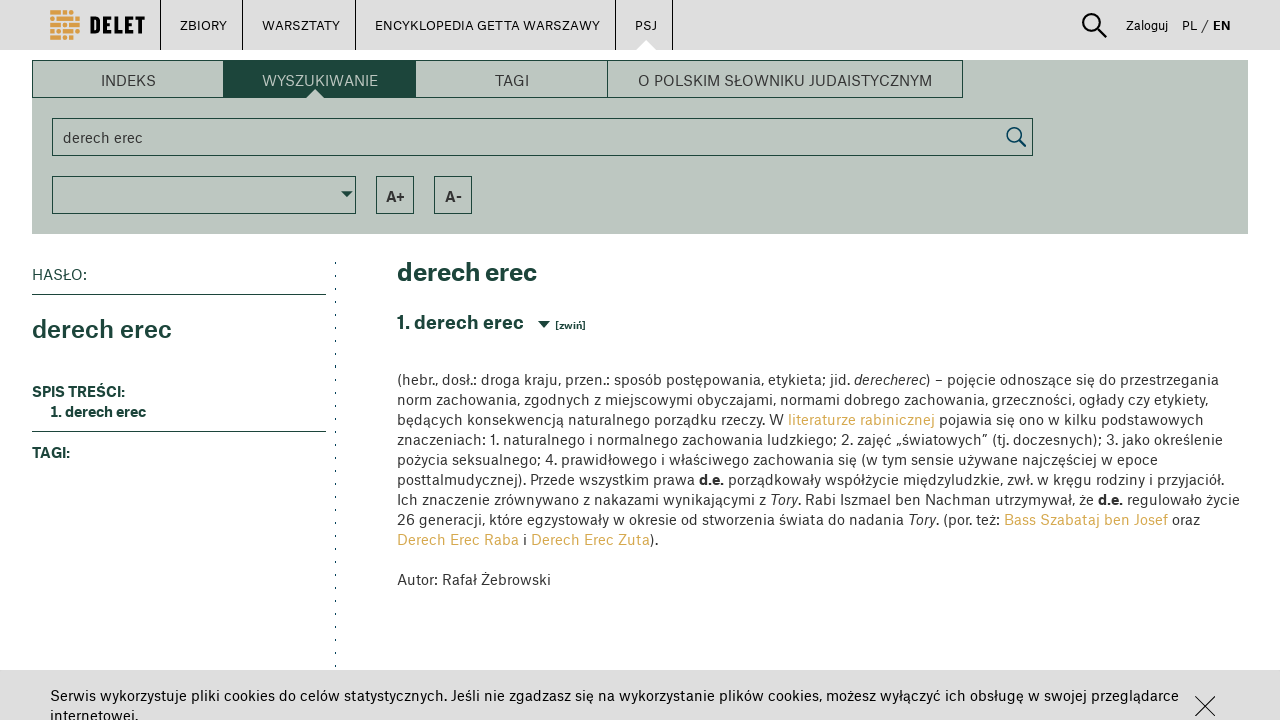

--- FILE ---
content_type: application/javascript
request_url: https://delet.jhi.pl/js/app.js
body_size: 5635
content:

var deletApp = angular.module('deletApp',[
    'FBAngular',
    'slickCarousel',
    'ngMessages',
    'ngMaterial',
    'ui.bootstrap',
    'cfp.hotkeys',
    'ui.sortable',
    'ngSanitize',
    'symfony.mdForm', //'symfony.mdAddons'
    'DeletViewerModule',
    'angular.filter',
    'ngImgCrop',
    'ckeditor',
    'angular-google-analytics',
    'bootstrapLightbox'
]);

deletApp.config(function($interpolateProvider){
    $interpolateProvider.startSymbol('[[').endSymbol(']]');
});

deletApp.config(function ($locationProvider) {
    $locationProvider.html5Mode({
        enabled: true,
        requireBase: false,
        rewriteLinks: false
    });
    $locationProvider.hashPrefix('');
});

deletApp.config(['$httpProvider', function($httpProvider) {
    $httpProvider.defaults.headers.common['X-Requested-With'] = 'XMLHttpRequest';
}]).config(function($mdThemingProvider) {
    $mdThemingProvider.definePalette('black', {
        '50': '000000',
        '100': '000000',
        '200': '000000',
        '300': '000000',
        '400': '000000',
        '500': '000000',
        '600': '000000',
        '700': '000000',
        '800': '000000',
        '900': '000000',
        'A100': '000000',
        'A200': '000000',
        'A400': '000000',
        'A700': '000000',
        'contrastDefaultColor': 'light'
    });
    $mdThemingProvider.definePalette('zih', {
        '50': 'FFC107',
        '100': 'FFF8E1',
        '200': 'FFECB3',
        '300': 'FFE082',
        '400': 'FFD54F',
        '500': 'FFCA28',
        '600': 'FFC107',
        '700': 'FFB300',
        '800': 'FFA000',
        '900': 'FF6F00',
        'A100': 'fff6ea',
        'A200': 'fff1dd',
        'A400': 'FFE9C6',
        'A700': 'ffdead',
        'contrastDefaultColor': 'dark'
    });

    $mdThemingProvider.theme('default')
        .primaryPalette('black')
        .accentPalette('zih');
});

deletApp.config(['$httpProvider', function($httpProvider) {
    $httpProvider.interceptors.push('403InterceptorService');
}]);

deletApp.decorator('mdChipsDirective', ['$delegate', function($delegate){
    var directive = $delegate[0];
    var require = directive.require;
    if (angular.isArray(require) && require.length > 0 && require[0] == 'mdChips') {
        var compile = directive.compile;
        directive.compile = function(elem, attrs) {
            var link = compile.apply(directive, arguments);
            return function(scope, elem, attr, ctrl) {
                var mdChipsCtrl = ctrl[0];
                if (mdChipsCtrl.dOverridedChipKeydown == null && mdChipsCtrl.chipKeydown != null) {
                    mdChipsCtrl.dOverridedChipKeydown = mdChipsCtrl.chipKeydown;
                    mdChipsCtrl.chipKeydown = function(event) {
                        if (this.getChipBuffer() || this.isEditingChip()) return;
                        switch (event.which) {
                            case 8:
                            case 46:
                                event.preventDefault();
                                break;
                            default:
                                this.dOverridedChipKeydown.apply(this, arguments);
                        }
                    };
                }
                link.apply(directive, arguments);
            };
        };
    }
    return $delegate;
}]);

deletApp.filter("trust", ['$sce', function($sce) {
    return function(htmlCode){
        return $sce.trustAsHtml(htmlCode);
    }
}]);

deletApp.filter('getByUid', function() {
    return function(input, id) {
        var i=0, len=input.length;
        for (; i<len; i++) {
            if (+input[i].doc_id == +id) {
                return input[i];
            }
        }
        return null;
    }
});

deletApp.filter("translate", function(){
    return function(input) {
        return Translator.trans(input);
    }
});

deletApp.filter('cut', function () {
    return function (value, wordwise, max, tail) {
        if (!value) return '';

        max = parseInt(max, 10);
        if (!max) return value;
        if (value.length <= max) return value;

        value = value.substr(0, max);
        if (wordwise) {
            var lastspace = value.lastIndexOf(' ');
            if (lastspace !== -1) {
                //Also remove . and , so its gives a cleaner result.
                if (value.charAt(lastspace-1) === '.' || value.charAt(lastspace-1) === ',') {
                    lastspace = lastspace - 1;
                }
                value = value.substr(0, lastspace);
            }
        }

        return value + (tail || ' …');
    };
});

deletApp.directive('preventRightClick', function () {
    return function (scope, element) {
        element.bind('contextmenu', function (event) {
            scope.$apply(function () {
                event.preventDefault();
            });
        });
    };
});

deletApp.directive('preventEnter', function() {
    return function(scope, element) {
        element.on('keydown', function (event) {
            if (event.keyCode == 13) event.preventDefault();
        });
    };
});

deletApp.factory('403InterceptorService', ['$q', '$window', function ($q, $window) {
    var responseError = function (rejection) {
        if (rejection.status === 403) {
            $window.location.reload();
        }
        return $q.reject(rejection);
    };

    return {
        responseError: responseError
    };

}]);

deletApp.config(['AnalyticsProvider', function (AnalyticsProvider) {
    // Add configuration code as desired
    AnalyticsProvider.setAccount('UA-36565923-3');
}]).run(['Analytics', function(Analytics) { }]);
